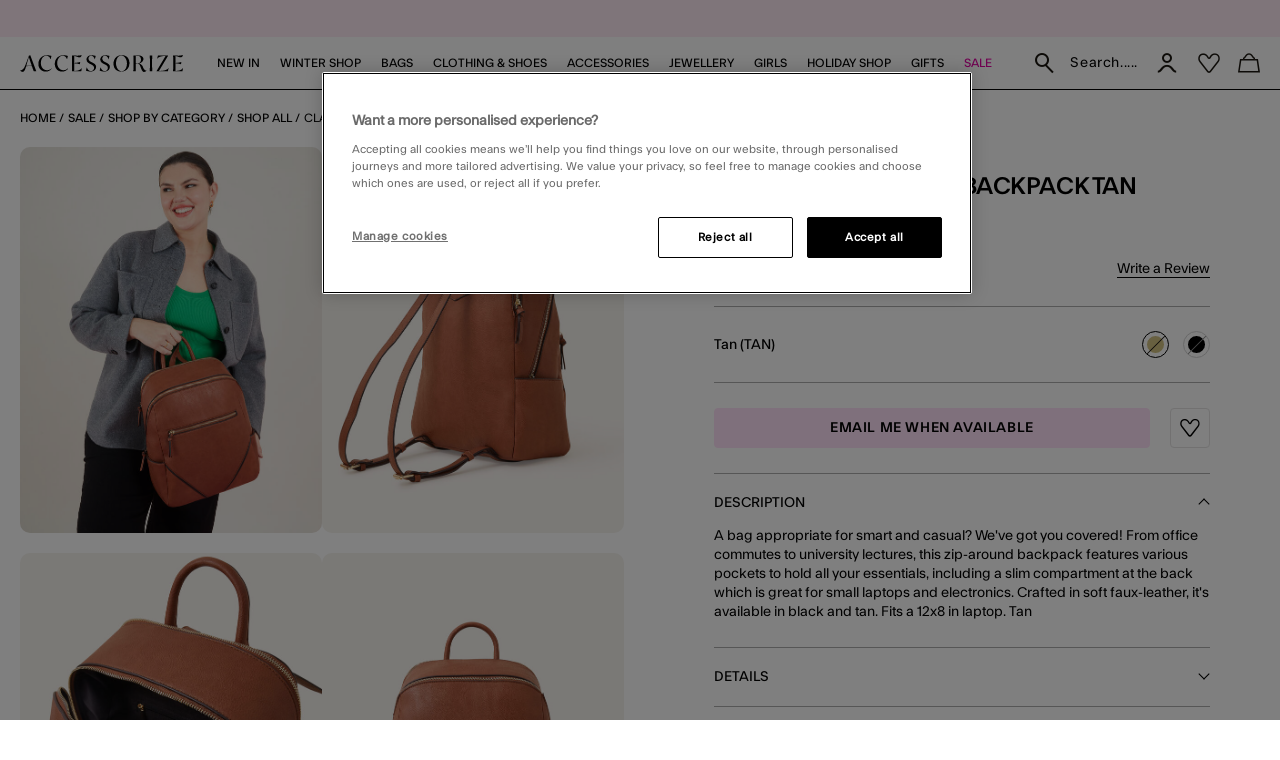

--- FILE ---
content_type: text/html;charset=UTF-8
request_url: https://www.accessorize.com/on/demandware.store/Sites-accessorize-global-Site/default/Product-GetContentSpots?pid=5903102200&ajax=true
body_size: 591
content:
<div class="b-pdp__slots js-content-spots">
    
        
    
    <div class="content-asset"><!-- dwMarker="content" dwContentID="05f4a3dcdba0f631ff83307bd1" -->
        
            <!-- PDP Banner begins -->
<div class="b-content--fixed mx-auto mb-20 mt-20">
    <div class="row align-items-left no-gutters" style="background-color:#FFE0FB;">
        <div
            class="col-sm-12 col-lg-6 order-sm-1 order-lg-1 text-left text-black px-10 py-10">
            <h4>
                <span class="d-block p-0 b-heading__primary-4">ACCESSORIZE</span>
                <span class="d-block p-0 b-heading__primary-4 mb-sm-25 mb-md-10 mb-lg-20">ESSENTIALS
                </span>
                <!-- <span class="d-block b-heading__primary-7">SHOP THE COLLECTION</span> -->
            </h4>
            <!--<p class="b-heading__primary-9 mb-0">
				Put the perfect finishing touch on your gifts (with no extra effort). Just add our gift wrapping service at checkout, and we'll do the rest.
			</p>-->
            <a class="text-black b-heading__primary-9 b-font__light" href="https://www.accessorize.com/row/essentials/">SHOP THE COLLECTION</a>

        </div>
        <div class="col-sm-12 col-md-12 col-lg-6 order-1">
            <div>
                <picture class="aspect-ratio" style="
					 --width-l:290;--height-l:173;
					 --width-m:380;--height-m:124;
					 --width-s:262;--height-s:160;
					 --width-xs:375;--height-xs:128;
					 ">
                    <source data-srcset="https://www.accessorize.com/on/demandware.static/-/Library-Sites-accessorize-content-global/default/dwf2cf99b7/pdp/2023/july/31072023_UK/M_375x128-min.png"
                        media="(max-width: 415px)" />
                    <source data-srcset="https://www.accessorize.com/on/demandware.static/-/Library-Sites-accessorize-content-global/default/dw2babdb1e/pdp/2023/july/31072023_UK/TP_262x160-min.jpg"
                        media="(max-width: 768px)" />
                    <source data-srcset="https://www.accessorize.com/on/demandware.static/-/Library-Sites-accessorize-content-global/default/dweeed84ff/pdp/2023/july/31072023_UK/TL_380x124-min.jpg"
                        media="(max-width: 1024px)" />
                    <source data-srcset="https://www.accessorize.com/on/demandware.static/-/Library-Sites-accessorize-content-global/default/dwa8464c0e/pdp/2023/july/31072023_UK/D_290x173-min.jpg" />
                    <img alt="ACCESSORIZE ESSENTIALS SHOP THE COLLECTION" class="lazy"
                        data-src="https://www.accessorize.com/on/demandware.static/-/Library-Sites-accessorize-content-global/default/dwa8464c0e/pdp/2023/july/31072023_UK/D_290x173-min.jpg"
                        src="data:image/svg+xml,%3Csvg xmlns='http://www.w3.org/2000/svg' viewBox='0 0 1920 925'%3E%3C/svg%3E"
                        style="float:right" title="" />
                    <span class="lazy-spinner"></span>
                </picture>
            </div>
        </div>
    </div>
</div>
        
    </div> <!-- End content-asset -->



    
</div>


--- FILE ---
content_type: text/javascript
request_url: https://www.accessorize.com/on/demandware.static/Sites-accessorize-global-Site/-/default/v1769324785552/js/global/HamburgerMenu.js
body_size: 3348
content:
"use strict";(self.webpackChunkmnsn=self.webpackChunkmnsn||[]).push([[733,1823],{46504:function(t,e,n){n.r(e),n.d(e,{default:function(){return p}});var r=n(48822),i=(n(75451),n(8207)),o=n(43047);function a(t){return a="function"==typeof Symbol&&"symbol"==typeof Symbol.iterator?function(t){return typeof t}:function(t){return t&&"function"==typeof Symbol&&t.constructor===Symbol&&t!==Symbol.prototype?"symbol":typeof t},a(t)}function s(t,e){for(var n=0;n<e.length;n++){var r=e[n];r.enumerable=r.enumerable||!1,r.configurable=!0,"value"in r&&(r.writable=!0),Object.defineProperty(t,c(r.key),r)}}function c(t){var e=function(t){if("object"!=a(t)||!t)return t;var e=t[Symbol.toPrimitive];if(void 0!==e){var n=e.call(t,"string");if("object"!=a(n))return n;throw new TypeError("@@toPrimitive must return a primitive value.")}return String(t)}(t);return"symbol"==a(e)?e:e+""}function l(){return l="undefined"!=typeof Reflect&&Reflect.get?Reflect.get.bind():function(t,e,n){var r=function(t,e){for(;!{}.hasOwnProperty.call(t,e)&&null!==(t=h(t)););return t}(t,e);if(r){var i=Object.getOwnPropertyDescriptor(r,e);return i.get?i.get.call(arguments.length<3?t:n):i.value}},l.apply(null,arguments)}function u(t,e){return u=Object.setPrototypeOf?Object.setPrototypeOf.bind():function(t,e){return t.__proto__=e,t},u(t,e)}function f(){try{var t=!Boolean.prototype.valueOf.call(Reflect.construct(Boolean,[],function(){}))}catch(t){}return(f=function(){return!!t})()}function h(t){return h=Object.setPrototypeOf?Object.getPrototypeOf.bind():function(t){return t.__proto__||Object.getPrototypeOf(t)},h(t)}var p=function(t){!function(t,e){if("function"!=typeof e&&null!==e)throw new TypeError("Super expression must either be null or a function");t.prototype=Object.create(e&&e.prototype,{constructor:{value:t,writable:!0,configurable:!0}}),Object.defineProperty(t,"prototype",{writable:!1}),e&&u(t,e)}(c,t);var e,n,r=function(t){var e=f();return function(){var n,r=h(t);if(e){var i=h(this).constructor;n=Reflect.construct(r,arguments,i)}else n=r.apply(this,arguments);return function(t,e){if(e&&("object"==a(e)||"function"==typeof e))return e;if(void 0!==e)throw new TypeError("Derived constructors may only return object or undefined");return function(t){if(void 0===t)throw new ReferenceError("this hasn't been initialised - super() hasn't been called");return t}(t)}(this,n)}}(c);function c(){return function(t,e){if(!(t instanceof e))throw new TypeError("Cannot call a class as a function")}(this,c),r.apply(this,arguments)}return e=c,(n=[{key:"initCache",value:function(){l(h(c.prototype),"initCache",this).call(this)}},{key:"closeHamburger",value:function(){this.element.classList.contains(o.ACTIVE)&&(this.selectors.panel.classList.remove(o.ACTIVE),this.element.classList.remove(o.ACTIVE),this.selectors.header.classList.remove(o.ACTIVE+"_nav"),i.J.emit("body:unlock"))}},{key:"handlePanel",value:function(t,e){l(h(c.prototype),"handlePanel",this).call(this,t,e,"hamburgerMenu")}},{key:"bindEvents",value:function(){l(h(c.prototype),"bindEvents",this).call(this),i.J.on("hm:close",this.closeHamburger,this)}},{key:"destroy",value:function(){l(h(c.prototype),"destroy",this).call(this),i.J.off("hm:close",this.closeHamburger)}}])&&s(e.prototype,n),Object.defineProperty(e,"prototype",{writable:!1}),c}(r.default)},48822:function(t,e,n){n.r(e),n.d(e,{default:function(){return v}});var r=n(91076),i=n(75451),o=n(8207),a=n(95984),s=n(88916),c=n(43047);function l(t){return l="function"==typeof Symbol&&"symbol"==typeof Symbol.iterator?function(t){return typeof t}:function(t){return t&&"function"==typeof Symbol&&t.constructor===Symbol&&t!==Symbol.prototype?"symbol":typeof t},l(t)}function u(t,e){(null==e||e>t.length)&&(e=t.length);for(var n=0,r=Array(e);n<e;n++)r[n]=t[n];return r}function f(t,e){for(var n=0;n<e.length;n++){var r=e[n];r.enumerable=r.enumerable||!1,r.configurable=!0,"value"in r&&(r.writable=!0),Object.defineProperty(t,h(r.key),r)}}function h(t){var e=function(t){if("object"!=l(t)||!t)return t;var e=t[Symbol.toPrimitive];if(void 0!==e){var n=e.call(t,"string");if("object"!=l(n))return n;throw new TypeError("@@toPrimitive must return a primitive value.")}return String(t)}(t);return"symbol"==l(e)?e:e+""}function p(t,e){return p=Object.setPrototypeOf?Object.setPrototypeOf.bind():function(t,e){return t.__proto__=e,t},p(t,e)}function d(){try{var t=!Boolean.prototype.valueOf.call(Reflect.construct(Boolean,[],function(){}))}catch(t){}return(d=function(){return!!t})()}function y(t){return y=Object.setPrototypeOf?Object.getPrototypeOf.bind():function(t){return t.__proto__||Object.getPrototypeOf(t)},y(t)}var v=function(t){!function(t,e){if("function"!=typeof e&&null!==e)throw new TypeError("Super expression must either be null or a function");t.prototype=Object.create(e&&e.prototype,{constructor:{value:t,writable:!0,configurable:!0}}),Object.defineProperty(t,"prototype",{writable:!1}),e&&p(t,e)}(h,t);var e,n,r=function(t){var e=d();return function(){var n,r=y(t);if(e){var i=y(this).constructor;n=Reflect.construct(r,arguments,i)}else n=r.apply(this,arguments);return function(t,e){if(e&&("object"==l(e)||"function"==typeof e))return e;if(void 0!==e)throw new TypeError("Derived constructors may only return object or undefined");return function(t){if(void 0===t)throw new ReferenceError("this hasn't been initialised - super() hasn't been called");return t}(t)}(this,n)}}(h);function h(){return function(t,e){if(!(t instanceof e))throw new TypeError("Cannot call a class as a function")}(this,h),r.apply(this,arguments)}return e=h,(n=[{key:"initCache",value:function(){this.selectors.panel=this.options.contentSelector?document.querySelector(this.options.contentSelector):this.element,this.selectors.trigger=this.element.querySelector(c.PANEL_TRIGGER_SELECTOR),this.selectors.closeIcon=this.selectors.panel.querySelector(c.PANEL_CLOSE_ICON_SELECTOR),this.selectors.closeButton=this.selectors.panel.querySelector(c.PANEL_CLOSE_BUTTON_SELECTOR),this.selectors.closeOverlay=this.selectors.panel.querySelector(c.PANEL_CLOSE_OVERLAY_SELECTOR),this.selectors.header=document.querySelector(c.HEADER_SELECTOR),this.selectors.headerMain=document.querySelector(c.HEADER_MAIN_SELECTOR),this.selectors.headerTop=document.querySelector(c.HEADER_TOP_SELECTOR),this.panel=this.element.querySelector(c.PANEL_CONTENT_SELECTOR)||this.selectors.panel,this.headerHeight=this.options.headerTransparent?this.getElementHeight(this.selectors.header)+"px":this.getElementHeight(this.selectors.headerMain)+this.getElementHeight(this.selectors.headerTop)+"px",this.freezePoint=0}},{key:"initState",value:function(){this.resizeVieport()}},{key:"handlePanel",value:function(t,e,n){return!!t&&(e&&e.preventDefault(),this.isCurrentActive=!!this.options.canToggle&&this.selectors.panel.classList.contains(c.ACTIVE),this.deactivateAllPanels(),(0,s.G)(this.selectors.panel,"0"),this.isCurrentActive?(o.J.emit("body:unlock"),o.J.emit("slidingPanelState.changed",!1),"miniCartPanel"===n&&o.J.emit("minicartPanel:handleBodyStatus"),"hamburgerMenu"===n&&this.selectors.header.classList.remove(c.ACTIVE+"_nav"),!1):(this.freezePoint=window.scrollY,this.element.classList.add(c.ACTIVE),this.selectors.panel.classList.add(c.ACTIVE),this.panel.setAttribute("aria-hidden","false"),this.selectors.trigger.setAttribute(a.Ay.attributes.ariaExpanded,this.selectors.panel.classList.contains(c.ACTIVE)),this.hideContent=!1,"searchPanel"===n&&(this.hideContent=!0),o.J.emit("body:lock",{isHardLock:!0,freezePoint:this.freezePoint,hideContent:this.hideContent}),o.J.emit("slidingPanelState.changed",!0),"miniCartPanel"===n&&o.J.emit("minicartPanel:handleBodyStatus"),"hamburgerMenu"===n&&this.selectors.header.classList.add(c.ACTIVE+"_nav"),void(this.options.hasMaxHeight||this.recalculate())))}},{key:"deactivateAllPanels",value:function(t){var e=document.querySelectorAll(c.PANEL_SELECTOR),n=document.querySelectorAll(c.PANEL_TRIGGER_SELECTOR);this.element.classList.remove(c.ACTIVE),e.forEach(function(t){return t.classList.remove(c.ACTIVE)}),n.forEach(function(t){return t.setAttribute(a.Ay.attributes.ariaExpanded,"false")}),(0,s.G)(this.selectors.panel,"-1"),this.panel.setAttribute("aria-hidden","true"),this.selectors.header.classList.remove(c.ACTIVE+"_nav"),t&&(o.J.emit("body:unlock"),o.J.emit("slidingPanelState.changed",!1)),this.freezePoint&&(window.scrollTo({top:this.freezePoint}),this.freezePoint=0),o.J.emit("minicartPanel:handleBodyStatus")}},{key:"recalculate",value:function(){this.panel.style.top=this.headerHeight}},{key:"update",value:function(t){if(this.options&&this.options.hasMaxHeight)return!1;this.panel&&(this.panel.style.top=t?this.headerHeight:0)}},{key:"resizeVieport",value:function(){if(window.visualViewport){function t(){var t,e=function(t,e){var n="undefined"!=typeof Symbol&&t[Symbol.iterator]||t["@@iterator"];if(!n){if(Array.isArray(t)||(n=function(t,e){if(t){if("string"==typeof t)return u(t,e);var n={}.toString.call(t).slice(8,-1);return"Object"===n&&t.constructor&&(n=t.constructor.name),"Map"===n||"Set"===n?Array.from(t):"Arguments"===n||/^(?:Ui|I)nt(?:8|16|32)(?:Clamped)?Array$/.test(n)?u(t,e):void 0}}(t))||e&&t&&"number"==typeof t.length){n&&(t=n);var r=0,i=function(){};return{s:i,n:function(){return r>=t.length?{done:!0}:{done:!1,value:t[r++]}},e:function(t){throw t},f:i}}throw new TypeError("Invalid attempt to iterate non-iterable instance.\nIn order to be iterable, non-array objects must have a [Symbol.iterator]() method.")}var o,a=!0,s=!1;return{s:function(){n=n.call(t)},n:function(){var t=n.next();return a=t.done,t},e:function(t){s=!0,o=t},f:function(){try{a||null==n.return||n.return()}finally{if(s)throw o}}}}(document.getElementsByClassName("b-panel--large"));try{for(e.s();!(t=e.n()).done;)t.value.style.height=window.visualViewport.height.toString()+"px",document.getElementsByTagName("html")[0].style.height=window.visualViewport.height.toString()+"px"}catch(t){e.e(t)}finally{e.f()}}window.visualViewport.addEventListener("resize",t)}}},{key:"bindEvents",value:function(){o.J.on("navigationState.changed",this.deactivateAllPanels,this,!1),o.J.on("stickyBarState.changed",this.update,this),o.J.on("slidingPanel.changed",this.deactivateAllPanels.bind(this,!0)),(0,i.on)("click",this.selectors.trigger,this.handlePanel.bind(this,!0)),(0,i.on)("click",this.selectors.closeIcon,this.deactivateAllPanels.bind(this,!0)),(0,i.on)("click touchstart",this.selectors.closeOverlay,this.deactivateAllPanels.bind(this,!0),{passive:!0}),(0,i.on)("click",this.selectors.closeButton,this.deactivateAllPanels.bind(this,!0))}},{key:"destroy",value:function(){o.J.off("navigationState.changed",this.deactivateAllPanels),o.J.off("stickyBarState.changed",this.update),o.J.off("slidingPanel.changed",this.deactivateAllPanels),(0,i.AU)("click",this.selectors.trigger),(0,i.AU)("click",this.selectors.closeIcon),(0,i.AU)("click touchstart",this.selectors.closeOverlay),this.selectors.closeButton&&(0,i.AU)("click",this.selectors.closeButton)}}])&&f(e.prototype,n),Object.defineProperty(e,"prototype",{writable:!1}),h}(r.A)},88916:function(t,e,n){n.d(e,{G:function(){return i}});var r=n(43047);function i(t,e){var n=t.querySelectorAll(r.OUTLINE_CONTROL_ITEM_SELECTOR);n&&n.forEach(function(t){return t.setAttribute("tabindex",e)})}},95984:function(t,e,n){n.d(e,{$t:function(){return b},B6:function(){return g},FL:function(){return h},GW:function(){return s},HU:function(){return w},Hd:function(){return T},LU:function(){return i},N:function(){return u},O$:function(){return P},Oh:function(){return o},RN:function(){return d},Um:function(){return a},Uw:function(){return C},Vk:function(){return p},WJ:function(){return L},X0:function(){return A},aK:function(){return c},a_:function(){return _},eO:function(){return f},eb:function(){return O},f_:function(){return l},hn:function(){return v},nh:function(){return E},o6:function(){return k},qG:function(){return R},rw:function(){return r},sP:function(){return S},sh:function(){return I},so:function(){return y},uj:function(){return m}}),e.Ay={locales:{arabic:"ar_AE"},hideHeaderBanner:"hideHeaderBanner",zipCode:{US:{available:!0,mandatory:!0,pattern:"^[0-9]{5}(?:-[0-9]{4})?$"},CA:{available:!0,mandatory:!0,pattern:"^(?!.*[DFIOQU])[A-VXY][0-9][A-Z] ?[0-9][A-Z][0-9]$"},AE:{available:!1,mandatory:!1},default:{available:!0,mandatory:!1}},attributes:{attrHidden:"hidden",attrAriaHidden:"aria-hidden",ariaHasPopup:"aria-haspopup",ariaExpanded:"aria-expanded"}};var r="js-badges-content-wrapper",i="tile_view_mode",o="grid_view_mode",a="template-product-tile-image",s="template-product-rollover-images",c="SAMEASSHIPPING",l="shipping",u="shippingMethod",f="billing",h="selectStore",p="parcelShop",d="selectStore",y="contactDetails",v="storePickup",b="parcelShop",m="PAYPAL",E="AFTERPAY_PBI",P="DW_APPLE_PAY",A="DW_ANDROID_PAY",g="OPENPAY",_="KLARNA_PAYMENTS",S="PLP_ANCH_FILTER_URL",O="PLP_ANCH_GRID_URL",w="PLP_ANCH_LOADMORE_URL",C="PLP_ANCH_LOADMORE_COUNTER",L="PLP_ANCH_PDP_BACK",T="PLP_ANCH_GRID_RESTORE",R="bfpo",k="bf1",I=["pobox","po box"]}}]);

--- FILE ---
content_type: text/javascript; charset=utf-8
request_url: https://e.cquotient.com/recs/bdlv-accessorize-global/viewed-recently?callback=CQuotient._callback1&_=1769363481240&_device=mac&userId=&cookieId=abuFpmr2PVrizpy2EHnlOHBNeF&emailId=&anchors=id%3A%3A%7C%7Csku%3A%3A%7C%7Ctype%3A%3A%7C%7Calt_id%3A%3A&slotId=pdp-recently-viewed&slotConfigId=pdp-recently-viewed-default&slotConfigTemplate=slots%2Fproduct%2FrecentlyViewedCarousel.isml&ccver=1.03&realm=BDLV&siteId=accessorize-global&instanceType=prd&v=v3.1.3&json=%7B%22userId%22%3A%22%22%2C%22cookieId%22%3A%22abuFpmr2PVrizpy2EHnlOHBNeF%22%2C%22emailId%22%3A%22%22%2C%22anchors%22%3A%5B%7B%22id%22%3A%22%22%2C%22sku%22%3A%22%22%2C%22type%22%3A%22%22%2C%22alt_id%22%3A%22%22%7D%5D%2C%22slotId%22%3A%22pdp-recently-viewed%22%2C%22slotConfigId%22%3A%22pdp-recently-viewed-default%22%2C%22slotConfigTemplate%22%3A%22slots%2Fproduct%2FrecentlyViewedCarousel.isml%22%2C%22ccver%22%3A%221.03%22%2C%22realm%22%3A%22BDLV%22%2C%22siteId%22%3A%22accessorize-global%22%2C%22instanceType%22%3A%22prd%22%2C%22v%22%3A%22v3.1.3%22%7D
body_size: 78
content:
/**/ typeof CQuotient._callback1 === 'function' && CQuotient._callback1({"viewed-recently":{"displayMessage":"viewed-recently","recs":[],"recoUUID":"78cb4305-dd58-4697-b996-e984efd2edea"}});

--- FILE ---
content_type: text/javascript; charset=utf-8
request_url: https://p.cquotient.com/pebble?tla=bdlv-accessorize-global&activityType=viewProduct&callback=CQuotient._act_callback0&cookieId=abuFpmr2PVrizpy2EHnlOHBNeF&userId=&emailId=&product=id%3A%3A590310%7C%7Csku%3A%3A5903102200%7C%7Ctype%3A%3A%7C%7Calt_id%3A%3A&realm=BDLV&siteId=accessorize-global&instanceType=prd&locale=default&referrer=&currentLocation=https%3A%2F%2Fwww.accessorize.com%2Frow%2Fclassic-zip-around-backpack-tan-59031022.html&ls=true&_=1769363481237&v=v3.1.3&fbPixelId=__UNKNOWN__&json=%7B%22cookieId%22%3A%22abuFpmr2PVrizpy2EHnlOHBNeF%22%2C%22userId%22%3A%22%22%2C%22emailId%22%3A%22%22%2C%22product%22%3A%7B%22id%22%3A%22590310%22%2C%22sku%22%3A%225903102200%22%2C%22type%22%3A%22%22%2C%22alt_id%22%3A%22%22%7D%2C%22realm%22%3A%22BDLV%22%2C%22siteId%22%3A%22accessorize-global%22%2C%22instanceType%22%3A%22prd%22%2C%22locale%22%3A%22default%22%2C%22referrer%22%3A%22%22%2C%22currentLocation%22%3A%22https%3A%2F%2Fwww.accessorize.com%2Frow%2Fclassic-zip-around-backpack-tan-59031022.html%22%2C%22ls%22%3Atrue%2C%22_%22%3A1769363481237%2C%22v%22%3A%22v3.1.3%22%2C%22fbPixelId%22%3A%22__UNKNOWN__%22%7D
body_size: 407
content:
/**/ typeof CQuotient._act_callback0 === 'function' && CQuotient._act_callback0([{"k":"__cq_uuid","v":"abuFpmr2PVrizpy2EHnlOHBNeF","m":34128000},{"k":"__cq_bc","v":"%7B%22bdlv-accessorize-global%22%3A%5B%7B%22id%22%3A%22590310%22%2C%22sku%22%3A%225903102200%22%7D%5D%7D","m":2592000},{"k":"__cq_seg","v":"0~0.00!1~0.00!2~0.00!3~0.00!4~0.00!5~0.00!6~0.00!7~0.00!8~0.00!9~0.00","m":2592000}]);

--- FILE ---
content_type: text/javascript
request_url: https://www.accessorize.com/on/demandware.static/Sites-accessorize-global-Site/-/default/v1769324785552/js/global/Schema.js
body_size: 717
content:
"use strict";(self.webpackChunkmnsn=self.webpackChunkmnsn||[]).push([[4316],{59197:function(t,e,n){n.r(e),n.d(e,{default:function(){return l}});var r=n(91076),o=n(8207);function i(t){return i="function"==typeof Symbol&&"symbol"==typeof Symbol.iterator?function(t){return typeof t}:function(t){return t&&"function"==typeof Symbol&&t.constructor===Symbol&&t!==Symbol.prototype?"symbol":typeof t},i(t)}function c(t,e){for(var n=0;n<e.length;n++){var r=e[n];r.enumerable=r.enumerable||!1,r.configurable=!0,"value"in r&&(r.writable=!0),Object.defineProperty(t,u(r.key),r)}}function u(t){var e=function(t){if("object"!=i(t)||!t)return t;var e=t[Symbol.toPrimitive];if(void 0!==e){var n=e.call(t,"string");if("object"!=i(n))return n;throw new TypeError("@@toPrimitive must return a primitive value.")}return String(t)}(t);return"symbol"==i(e)?e:e+""}function f(t,e){return f=Object.setPrototypeOf?Object.setPrototypeOf.bind():function(t,e){return t.__proto__=e,t},f(t,e)}function a(){try{var t=!Boolean.prototype.valueOf.call(Reflect.construct(Boolean,[],function(){}))}catch(t){}return(a=function(){return!!t})()}function s(t){return s=Object.setPrototypeOf?Object.getPrototypeOf.bind():function(t){return t.__proto__||Object.getPrototypeOf(t)},s(t)}var l=function(t){!function(t,e){if("function"!=typeof e&&null!==e)throw new TypeError("Super expression must either be null or a function");t.prototype=Object.create(e&&e.prototype,{constructor:{value:t,writable:!0,configurable:!0}}),Object.defineProperty(t,"prototype",{writable:!1}),e&&f(t,e)}(u,t);var e,n,r=function(t){var e=a();return function(){var n,r=s(t);if(e){var o=s(this).constructor;n=Reflect.construct(r,arguments,o)}else n=r.apply(this,arguments);return function(t,e){if(e&&("object"==i(e)||"function"==typeof e))return e;if(void 0!==e)throw new TypeError("Derived constructors may only return object or undefined");return function(t){if(void 0===t)throw new ReferenceError("this hasn't been initialised - super() hasn't been called");return t}(t)}(this,n)}}(u);function u(){return function(t,e){if(!(t instanceof e))throw new TypeError("Cannot call a class as a function")}(this,u),r.apply(this,arguments)}return e=u,(n=[{key:"initState",value:function(){try{this.schema=JSON.parse(this.element.innerHTML)}catch(t){console.error("Schema is invalid in ".concat(this.id))}}},{key:"respond",value:function(t){var e=this;Object.keys(t).every(function(n){return e.schema[n]===t[n]})&&o.J.emit("schema:found",this.schema)}},{key:"bindEvents",value:function(){o.J.on("schema:asked",this.respond,this)}},{key:"destroy",value:function(){o.J.off("schema:asked",this.respond)}}])&&c(e.prototype,n),Object.defineProperty(e,"prototype",{writable:!1}),u}(r.A)}}]);